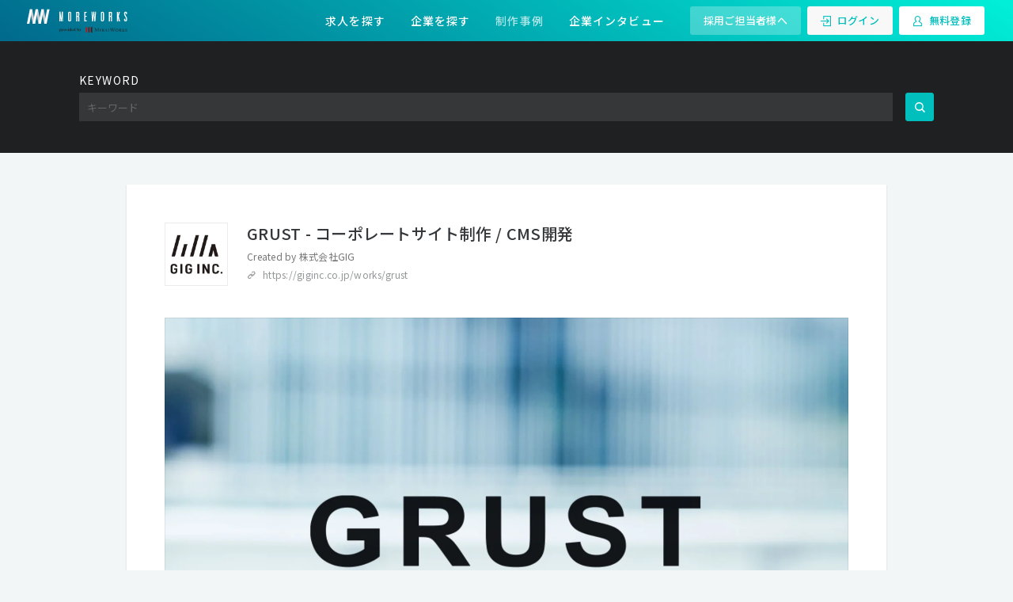

--- FILE ---
content_type: text/html; charset=utf-8
request_url: https://www.moreworks.jp/works/5894
body_size: 42361
content:
<!DOCTYPE html><html id="MainApp" lang="ja"><head><meta charset="utf-8" /><meta content="width=device-width, initial-scale=1, shrink-to-fit=no, user-scalable=no" name="viewport" /><meta content="ie=edge" http-equiv="x-ua-compatible" /><meta content="no-cache" name="turbolinks-cache-control" /><meta content="559708500742926" property="fb:app_id" /><link href="/favicons/apple-touch-icon.png" rel="apple-touch-icon" sizes="180x180" /><link href="/favicons/favicon-32x32.png" rel="icon" sizes="32x32" type="image/png" /><link href="/favicons/favicon-16x16.png" rel="icon" sizes="16x16" type="image/png" /><link href="/favicons/manifest.json" rel="manifest" /><link color="#00c6ce" href="/favicons/safari-pinned-tab.svg" rel="mask-icon" /><meta content="#00c6ce" name="theme-color" /><script src="https://use.typekit.net/oqx2zwp.js"></script><script>false });}catch(e){}</script><script src="//cdn.iframe.ly/embed.js?api_key=60ef06d57321805327688e"></script><title>GRUST - コーポレートサイト制作 / CMS開発 - 株式会社GIG | MOREWORKS</title>
<meta name="description" content="株式会社GIGの制作事例。人材派遣・人材紹介サービスを提供している株式会社グラスト様の、コーポレートサイト制作、全体リブランディングを担当いたしました。 「GROW FOR TRUST.」という社名の由来になるコン...">
<meta name="keywords" content="moreworks, 求人, 転職, クリエイター, デザイナー, エンジニア, ディレクター, プロデューザー, web, 広告, 映像, アプリ">
<link rel="canonical" href="https://www.moreworks.jp/works/5894">
<meta property="og:url" content="https://www.moreworks.jp/works/5894">
<meta property="og:title" content="GRUST - コーポレートサイト制作 / CMS開発 - 株式会社GIG">
<meta property="og:description" content="株式会社GIGの制作事例。人材派遣・人材紹介サービスを提供している株式会社グラスト様の、コーポレートサイト制作、全体リブランディングを担当いたしました。

「GROW FOR TRUST.」という社名の由来になるコン...">
<meta property="og:site_name" content="MOREWORKS">
<meta property="og:type" content="article">
<meta property="og:image" content="https://res.cloudinary.com/moreworks/image/upload/c_fill,dpr_2.0,f_auto,g_north,h_315,w_600/v1622186880/uocvzo1pqf11rtytuphu.png">
<meta name="twitter:card" content="summary_large_image">
<meta name="twitter:site" content="@moreworks">
<meta name="twitter:title" content="GRUST - コーポレートサイト制作 / CMS開発 - 株式会社GIG">
<meta name="twitter:description" content="株式会社GIGの制作事例。人材派遣・人材紹介サービスを提供している株式会社グラスト様の、コーポレートサイト制作、全体リブランディングを担当いたしました。

「GROW FOR TRUST.」という社名の由来になるコン...">
<meta name="twitter:image" content="https://res.cloudinary.com/moreworks/image/upload/c_fill,dpr_2.0,f_auto,g_north,h_315,w_600/v1622186880/uocvzo1pqf11rtytuphu.png"><link rel="stylesheet" media="all" href="/assets/application-25c7bc94a9175f59cfb079a7c66566ea9ac49f8fc7e48dee53c3b3f1959c5358.css" data-turbolinks-track="true" /><script src="/assets/application-a81d47130107fb13439cfe3ce29295862affc609e58e6c4443c5e5d4cb583342.js" data-turbolinks-track="true"></script><script src="//b.st-hatena.com/js/bookmark_button.js" async="async"></script><meta name="csrf-param" content="authenticity_token" />
<meta name="csrf-token" content="mRwSUU+ylgz8xSnZJLYw6Dm9gePTZtWv/cs6PNNldn+qgf3LhJVJ5shiMkYjOAD0BJHzkPcGjgjM8KWgR8wHyQ==" /><script type="text/javascript">$.cloudinary.config({"api_key":"721296177586924","cloud_name":"moreworks"});</script><script>$(document).on('turbolinks:load', function(){
  var url = window.location.href;
  dataLayer.push({
    'event':'pageView',
    'virtualUrl': url
  });
});</script><script>(function(w,d,s,l,i){w[l]=w[l]||[];w[l].push({'gtm.start':
new Date().getTime(),event:'gtm.js'});var f=d.getElementsByTagName(s)[0],
j=d.createElement(s),dl=l!='dataLayer'?'&l='+l:'';j.async=true;j.src=
'https://www.googletagmanager.com/gtm.js?id='+i+dl;f.parentNode.insertBefore(j,f);
})(window,document,'script','dataLayer','GTM-TGPGLPG');</script><!-- Treasure Data -->
<script type="text/javascript">
!function(t,e){if(void 0===e[t]){e[t]=function(){e[t].clients.push(this),this._init=[Array.prototype.slice.call(arguments)]},e[t].clients=[];for(var r=function(t){return function(){return this["_"+t]=this["_"+t]||[],this["_"+t].push(Array.prototype.slice.call(arguments)),this}},s=["addRecord","set","trackEvent","trackPageview","trackClicks","ready","fetchGlobalID","fetchUserSegments"],a=0;a<s.length;a++){var c=s[a];e[t].prototype[c]=r(c)}var n=document.createElement("script");n.type="text/javascript",n.async=!0,n.src=("https:"===document.location.protocol?"https:":"http:")+"//cdn.treasuredata.com/sdk/1.9.2/td.min.js";var i=document.getElementsByTagName("script")[0];i.parentNode.insertBefore(n,i)}}("Treasure",this);

// Configure an instance for your database
var td = new Treasure({
    host: 'in.treasuredata.com',
    writeKey: '9610/410a6a4e59ee7703f203ba2c070721601c08a013',
    database: 'prod_more_works'
});
// Enable cross-domain tracking
td.set('$global', 'td_global_id', 'td_global_id');
// Track pageview information to 'pageviews' table
td.trackPageview('pageviews');
</script></head><body data-action="show" data-controller="Front::Work" v-bind:class="computedClass"><script>
//<![CDATA[
window.gon={};gon.user_signed_in=false;gon.config={"google_api_key":"AIzaSyAjhoPEF1GneRHvBro1b8ifeLVTIkPlyao","analytics_id":"UA-60674246-3","facebook_app":"559708500742926"};
//]]>
</script><noscript><iframe height="0" src="https://www.googletagmanager.com/ns.html?id=GTM-TGPGLPG" style="display:none;visibility:hidden" width="0"></iframe></noscript><div id="FrontLayout"><div class="show " id="works"><header class="main-header is-tall"><headroom v-bind:enabled="true"><nav class="navi is-bold"><div class="navi-touch"><div class="navi-center"><h1 style="display: flex; align-items: center;"><a class="navi-brand" title="厳選された求人・転職情報一覧" href="/"><img class="logo-sp-type is-unpinned" src="https://res.cloudinary.com/moreworks/image/asset/logo_sp-a346217ea6c164124209c299ed6f56c5.svg" /></a></h1></div><div class="navi-right"><div class="navi-item"><a class="button outsourcing-request-btn m-r-2 is-hidden-mobile" href="https://mirai-works.co.jp/moreworks/business/?utm_source=mw&amp;utm_medium=referral&amp;utm_campaign=perm">採用ご担当者様へ</a><a class="button login-btn m-r-2" href="/users/sign_in"><i class="icon-login m-r-2"></i>ログイン</a><a class="button signup-btn" href="/users/sign_up"><i class="icon-account m-r-2"></i>無料登録</a></div><div class="navi-item is-hidden-from-1201px"><div @click="toggleSidenav" aria-label="サイドメニューを開く" class="navi-icon-corner side-nav-handle-open" role="button" tabindex="1"><i aria-hidden="true" class="icon-menu"></i></div></div></div></div><div class="navi-desktop"><div class="navi-left"><a class="navi-brand" href="/"><img class="m-r-4 is-unpinned" src="https://res.cloudinary.com/moreworks/image/asset/logo_sp-a346217ea6c164124209c299ed6f56c5.svg" /></a></div><div class="navi-center"><div class="navi-item-wide dropdown"><a class="navi-link" href="/recruits/all/search/any/any/any">求人を探す</a><div class="panel-recruits"><div class="card" style="border: none; box-shadow: 0 -1px 2px 0 rgba(0, 0, 0, 0.14);"><ul class="jc-links"><li class="job-category"><a href="/recruits/designer">デザイナー</a></li><li class="pickup-link"><a href="/recruits/designer?key=UI">UIデザイン</a></li><li class="pickup-link"><a href="/recruits/designer?key=UX">UXデザイン</a></li><li class="pickup-link"><a href="/recruits/designer?key=Webデザイン">Webデザイン</a></li><li class="pickup-link"><a href="/recruits/designer?key=アートディレクション">アートディレクション</a></li></ul><ul class="jc-links"><li class="job-category"><a href="/recruits/engineer">エンジニア</a></li><li class="pickup-link"><a href="/recruits/engineer?key=フロントエンド">フロントエンド</a></li><li class="pickup-link"><a href="/recruits/engineer?key=バックエンド">バックエンド</a></li><li class="pickup-link"><a href="/recruits/engineer?key=インスタレーション">インスタレーション</a></li><li class="pickup-link"><a href="/recruits/engineer?key=テクニカルディレクション">テクニカルディレクション</a></li></ul><ul class="jc-links"><li class="job-category"><a href="/recruits/director">ディレクター</a></li><li class="pickup-link"><a href="/recruits/director?key=制作">制作ディレクション</a></li><li class="pickup-link"><a href="/recruits/director?key=開発">開発ディレクション</a></li><li class="pickup-link"><a href="/recruits/director?key=コンサルティング">コンサルティング</a></li><li class="pickup-link"><a href="/recruits/director?tag=クライアントとの直接取引多数">クライアントへ直接提案</a></li></ul><ul class="jc-links"><li class="job-category"><a href="/recruits/producer">プロデューサー・マーケター</a></li><li class="pickup-link"><a href="/recruits/producer?key=Web企画">Web企画</a></li><li class="pickup-link"><a href="/recruits/producer?key=マーケティング">マーケティング</a></li><li class="pickup-link"><a href="/recruits/producer?key=映像">映像プロデュース</a></li><li class="pickup-link"><a href="/recruits/producer?tag=クライアントとの直接取引多数">クライアントへ直接提案</a></li></ul></div><div class="card" style="padding-top: 0; padding-right: 44px; border: none; box-shadow: 0 1px 2px 0 rgba(0, 0, 0, 0.14);"><a href="/recruits/agent"><img style="max-width: 100%; height: auto;" src="https://res.cloudinary.com/moreworks/image/asset/search-result-recruit-banner-478c77e71eb2c6b19d8e0243717b5db2.png" /></a></div></div></div><div class="navi-item-wide"><a class="navi-link" href="/companies">企業を探す</a></div><div class="navi-item-wide"><a class="navi-link active" aria-current="page" href="/works">制作事例</a></div><div class="navi-item-wide"><a class="navi-link" href="/interviews">企業インタビュー</a></div></div><div class="navi-right"><div class="navi-item-wide is-hidden-desktop"><a href="/users/sign_up"><strong class="text-white">無料登録</strong></a></div><div class="navi-item-wide is-hidden-touch"><a class="button outsourcing-request-btn" href="https://mirai-works.co.jp/moreworks/business/?utm_source=mw&amp;utm_medium=referral&amp;utm_campaign=perm">採用ご担当者様へ</a><a class="button login-btn" href="/users/sign_in"><i class="icon-login m-r-2"></i>ログイン</a><a class="button signup-btn" href="/users/sign_up"><i class="icon-account m-r-2"></i>無料登録</a></div></div></div></nav></headroom></header><side-nav class="p-side-nav" right="" v-bind:is-opened.sync="sidenav"><div class="side-menu-header"><button @click="toggleSidenav" aria-label="サイドメニューを閉じる" class="side-nav-handle-close" type="button"><i aria-hidden="true" class="icon-close"></i></button></div><div class="side-menu-label">アカウント</div><div class="side-menu"><div class="side-menu-item"><div class="side-menu-item-slot p-b-2"><a size="is-medium" klass="has-height-100" href="/users/sign_up"><img class="w100p" src="https://res.cloudinary.com/moreworks/image/asset/registration_banner-b2ff8689c92c425bfa0d558a2d059e00.png" /></a><a class=" is-dark button is-bold is-large is-fullwidth" href="/users/sign_in"><i class="icon-login m-r-2"></i>ログイン</a><div class="outsourcing-request-btn-sp"><a href="https://mirai-works.co.jp/moreworks/business/?utm_source=mw&amp;utm_medium=referral&amp;utm_campaign=perm">採用ご担当者様へ</a></div></div></div></div><div class="side-menu-label">メニュー</div><div class="side-menu"><collapsible><collapsible-item><div class="side-menu-item" slot="header"><a><span>求人を探す</span><i class="icon-menu text-lighter"></i></a></div><ul><li class="side-menu-item"><a href="/recruits/designer">デザイナー</a></li><li class="side-menu-item"><a href="/recruits/engineer">エンジニア</a></li><li class="side-menu-item"><a href="/recruits/director">ディレクター</a></li><li class="side-menu-item"><a href="/recruits/producer">プロデューサー・マーケター</a></li></ul></collapsible-item></collapsible><div class="side-menu-item"><a href="/companies">企業を探す</a></div><div class="side-menu-item"><a class="active" aria-current="page" href="/works">制作事例</a></div><div class="side-menu-item"><a href="/interviews">企業インタビュー</a></div><div class="side-menu-item"><div class="side-menu-item-slot"></div></div></div></side-nav><main><div class="section p-section-search is-black"><div class="container"><form class="simple_form is-dark" id="new_q" novalidate="novalidate" action="/works" accept-charset="UTF-8" method="get"><input name="utf8" type="hidden" value="&#x2713;" autocomplete="off" /><div class="label font-alt2d is-hidden-touch">KEYWORD</div><div class="control is-grouped is-mobile"><div class="control is-expanded"><input class="input is-borderless is-square" placeholder="キーワード" type="text" name="q[title_or_description_or_company_name_or_company_aka_cont]" id="q_title_or_description_or_company_name_or_company_aka_cont" /></div><div class="control"><button class="button is-primary is-icon"><i class="icon-search"></i></button></div></div></form></div></div><article><div class="section"><div class="container is-desktop"><div class="p-work-detail"><div class="card is-huge"><div class="card-content has-divider"><div class="work-header"><div class="media m-b-6-tablet m-b-8-desktop m-b-10-widescreen"><div class="media-left"><a class="image is-48x48-mobile is-80x80-tablet is-bordered" href="/companies/598"><img alt="株式会社GIG" width="128" height="128" src="https://res.cloudinary.com/moreworks/image/upload/b_white,c_fill,dpr_2.0,f_auto,h_128,w_128/v1558406183/kqt1vc8huqnloh8vthyl.jpg" /></a></div><div class="media-content"><h1 class="work-header-title"><strong>GRUST - コーポレートサイト制作 / CMS開発</strong></h1><p class="work-header-created">Created by <a href="/companies/598">株式会社GIG</a></p><p class="work-header-link"><i class="icon-link m-r-2"></i><a target="blank" href="https://giginc.co.jp/works/grust">https://giginc.co.jp/works/grust</a></p></div></div></div><work-media v-bind:media="[{&quot;id&quot;:6087,&quot;work_id&quot;:5894,&quot;youtube&quot;:&quot;&quot;,&quot;position&quot;:0,&quot;v4_id&quot;:null,&quot;created_at&quot;:&quot;2021-05-28T16:28:48.758+09:00&quot;,&quot;updated_at&quot;:&quot;2021-05-28T16:28:48.758+09:00&quot;,&quot;image&quot;:{&quot;id&quot;:38848,&quot;attachinariable_id&quot;:6087,&quot;attachinariable_type&quot;:&quot;WorkMedium&quot;,&quot;scope&quot;:&quot;image&quot;,&quot;public_id&quot;:&quot;uocvzo1pqf11rtytuphu&quot;,&quot;version&quot;:&quot;1622186880&quot;,&quot;width&quot;:960,&quot;height&quot;:620,&quot;format&quot;:&quot;png&quot;,&quot;resource_type&quot;:&quot;image&quot;,&quot;created_at&quot;:&quot;2021-05-28T16:28:48.769+09:00&quot;,&quot;updated_at&quot;:&quot;2021-05-28T16:28:48.769+09:00&quot;,&quot;original_filename&quot;:null}},{&quot;id&quot;:6088,&quot;work_id&quot;:5894,&quot;youtube&quot;:&quot;&quot;,&quot;position&quot;:1,&quot;v4_id&quot;:null,&quot;created_at&quot;:&quot;2021-05-28T16:28:48.948+09:00&quot;,&quot;updated_at&quot;:&quot;2021-05-28T16:28:48.948+09:00&quot;,&quot;image&quot;:{&quot;id&quot;:38849,&quot;attachinariable_id&quot;:6088,&quot;attachinariable_type&quot;:&quot;WorkMedium&quot;,&quot;scope&quot;:&quot;image&quot;,&quot;public_id&quot;:&quot;x97rwjjblbzniamagrlr&quot;,&quot;version&quot;:&quot;1622186895&quot;,&quot;width&quot;:2000,&quot;height&quot;:1218,&quot;format&quot;:&quot;png&quot;,&quot;resource_type&quot;:&quot;image&quot;,&quot;created_at&quot;:&quot;2021-05-28T16:28:48.963+09:00&quot;,&quot;updated_at&quot;:&quot;2021-05-28T16:28:48.963+09:00&quot;,&quot;original_filename&quot;:null}}]"></work-media><div class="lead font-alt2d">DESCRIPTION</div><div class="content is-medium"><p>人材派遣・人材紹介サービスを提供している株式会社グラスト様の、コーポレートサイト制作、全体リブランディングを担当いたしました。</p>

<p>「GROW FOR TRUST.」という社名の由来になるコンセプトを再定義し、キャッチコピー制作、UXライティング、モーションデザインをご提案。また、複数拠点を横断的に一つのストーリーにまとめる映像企画、撮影、編集を担当。フィロソフィーに重点をおいたサイトデザインを構築しました。 </p>

<p>また、訪問者へ伝わるコンテンツ発信の土壌をGIGが提供しているCMS「LeadGrid」で構築し、自由度の高いオリジナルデザインとコンテンツ発信を両立しました。 プロジェクト進行はリアルタイムで議論ができるプロトタイピングツールのFigma、Google Spreadsheet、Documentsを活用し、関係者の意見をいつでも反映できる体制で進行しました。 </p>

<p>サイトコンテンツの企画、インタビュー、編集、撮影も担当し、企業コンセプトを落とし込んだWebブランディングと伝わるコンテンツ配信の両方を実現するコーポレートサイトプロジェクトになりました。引き続き、採用ブランディング、広報戦略のご支援をさせて頂いております。</p></div><div class="box is-bordered is-square work-company"><div class="media"><div class="media-left is-hidden-mobile"><a class="image is-200x100 is-bordered" href="/companies/598"><img width="400" height="200" src="https://res.cloudinary.com/moreworks/image/upload/c_fill,dpr_2.0,f_auto,h_200,w_400/v1558406197/n6yc1xulv5hcketxcpqo.jpg" /></a></div><div class="media-content"><a href="/companies/598"><div class="work-company-title">株式会社GIG</div><div class="work-company-mission">小さなチームからスタートした多くの先人達が、世界をより豊かなモノに変革してきました。
通信、デバイス、ソフトウェア、UI/UX、伝達手段など、世界はまだまだ加速度的に変化します。

私達GIGは、「テクノロジーとクリエイティブで、セカイをより良くする」というパーパスのもと、その時代やその場所における課題を見つけ、テクノロジーとクリエイティブの両面から、価値あるモノを創造し続けています。
</div></a></div></div></div></div></div></div></div></div><section class="section"><div class="container is-desktop"><h2 class="title"><strong>株式会社GIG の求人情報</strong></h2><p class="subtitle font-alt2d">RECRUITS</p><div class="columns is-multiline"><div class="column is-4"><div class="p-recruit-card"><div class="card is-engineer"><div class="recruit-card-image"><a class="image is-2by1 " href="/recruits/1975"><img alt="【デジタルコンサルティング】開発組織の基盤をつくる、開発マネージャー候補を募集！" width="400" height="200" src="https://res.cloudinary.com/moreworks/image/upload/c_fill,dpr_2.0,f_auto,h_200,w_400/v1752566616/ycqijjv6f8dhuwj1trmg.jpg" /></a><a class="image is-64x64 recruit-card-company-logo" href="/companies/598"><img alt="株式会社GIG" width="128" height="128" src="https://res.cloudinary.com/moreworks/image/upload/b_white,c_fill,dpr_2.0,f_auto,h_128,w_128/v1558406183/kqt1vc8huqnloh8vthyl.jpg" /></a><div class="recruit-card-company-info is-overlay" style="background-image: url(https://res.cloudinary.com/moreworks/image/upload/c_fill,dpr_2.0,e_blur:800,f_auto,h_200,w_400/v1752566616/ycqijjv6f8dhuwj1trmg.jpg);"><div class="company-info-inner"><p class="inner-title">株式会社GIG</p><p class="inner-desc"></p></div></div></div><div class="recruit-content"><a href="/recruits/1975"><ul class="recruit-status"><li><span class="font-alt2d is-jc job-category">エンジニア</span></li></ul><h3 class="recruit-title">【デジタルコンサルティング】開発組織の基盤をつくる、開発マネージャー候補を募集！</h3></a><a class="recruit-company" href="/companies/598">株式会社GIG</a><ul class="recruit-info"><li><i class="icon-yen m-r-1"></i>420万<span class="tilde">~</span>600万</li><li><i class="icon-location m-r-1"></i>東京</li></ul></div><div class="recruit-card-footer"><div class="footer-left"><div class="p-skill-match"><span class="point text-light">スキル未登録<tooltip class="is-engineer" on-body="" v-bind:offset="8"><div class="match-hint"><p class="m-b-2">ヒント</p><p>スキルを登録しておくと仕事とのマッチ率が一目でわかるようになり、より親和性の高い求人をみつけやすくなります。</p></div></tooltip></span></div></div><div class="footer-right"><bookmark-btn inline-template="" v-bind:count="2" v-bind:recruit-id="1975"><a @click.prevent="toggle" class="p-bookmark-btn button is-jc-light" v-bind:class="{&#39;is-active&#39;:isBookmarked}"><i class="icon-bookmark" v-cloak="" v-if="isBookmarked"></i><i class="icon-bookmark-empty" v-cloak="" v-else=""></i><span class="count">2</span><tooltip on-body="">気になるリスト</tooltip></a></bookmark-btn></div></div></div></div></div><div class="column is-4"><div class="p-recruit-card"><div class="card is-designer"><div class="recruit-card-image"><a class="image is-2by1 " href="/recruits/1972"><img alt="デザインチームを牽引する、アートディレクターを募集！" width="400" height="200" src="https://res.cloudinary.com/moreworks/image/upload/c_fill,dpr_2.0,f_auto,h_200,w_400/v1766050150/oizwaj3rntfefvq1gdj4.jpg" /></a><a class="image is-64x64 recruit-card-company-logo" href="/companies/598"><img alt="株式会社GIG" width="128" height="128" src="https://res.cloudinary.com/moreworks/image/upload/b_white,c_fill,dpr_2.0,f_auto,h_128,w_128/v1558406183/kqt1vc8huqnloh8vthyl.jpg" /></a><div class="recruit-card-company-info is-overlay" style="background-image: url(https://res.cloudinary.com/moreworks/image/upload/c_fill,dpr_2.0,e_blur:800,f_auto,h_200,w_400/v1766050150/oizwaj3rntfefvq1gdj4.jpg);"><div class="company-info-inner"><p class="inner-title">株式会社GIG</p><p class="inner-desc"></p></div></div></div><div class="recruit-content"><a href="/recruits/1972"><ul class="recruit-status"><li><span class="font-alt2d is-jc job-category">デザイナー</span></li></ul><h3 class="recruit-title">デザインチームを牽引する、アートディレクターを募集！</h3></a><a class="recruit-company" href="/companies/598">株式会社GIG</a><ul class="recruit-info"><li><i class="icon-yen m-r-1"></i>480万<span class="tilde">~</span>720万</li><li><i class="icon-location m-r-1"></i>東京</li></ul></div><div class="recruit-card-footer"><div class="footer-left"><div class="p-skill-match"><span class="point text-light">スキル未登録<tooltip class="is-designer" on-body="" v-bind:offset="8"><div class="match-hint"><p class="m-b-2">ヒント</p><p>スキルを登録しておくと仕事とのマッチ率が一目でわかるようになり、より親和性の高い求人をみつけやすくなります。</p></div></tooltip></span></div></div><div class="footer-right"><bookmark-btn inline-template="" v-bind:count="15" v-bind:recruit-id="1972"><a @click.prevent="toggle" class="p-bookmark-btn button is-jc-light" v-bind:class="{&#39;is-active&#39;:isBookmarked}"><i class="icon-bookmark" v-cloak="" v-if="isBookmarked"></i><i class="icon-bookmark-empty" v-cloak="" v-else=""></i><span class="count">15</span><tooltip on-body="">気になるリスト</tooltip></a></bookmark-btn></div></div></div></div></div></div></div></section></article></main><aside class="section p-front-cta is-large is-primary is-bold is-grouped is-colorlized-white is-hidden-mobile"><div class="section"><div class="container" style="max-width: 960px;"><div class="columns"><div class="column is-8"><p class="title is-2"><strong>ユーザ登録後の特別な機能</strong></p><p class="text-semibold lh-8">MOREWORKSでは登録ユーザ向けに便利な専用機能を用意しています。<br class="is-hidden-mobile" />ユーザー登録を行って、効果的な仕事探しをぜひ体験してください。</p></div><div class="column is-4"><a class="button is-large is-primary is-inverted is-fullwidth" href="/users/sign_up?source=agent_page">今すぐ無料登録</a></div></div></div></div><div class="section"><div class="container" style="max-width: 960px;"><div class="columns is-multiline is-mobile is-micro-mobile is-micro"><div class="column is-6-mobile is-4-tablet"><div class="feature-box box"><!-- Generator: Adobe Illustrator 19.2.1, SVG Export Plug-In . SVG Version: 6.00 Build 0)  --><svg xmlns="http://www.w3.org/2000/svg" xmlns:xlink="http://www.w3.org/1999/xlink" version="1.1" id="レイヤー_1" x="0px" y="0px" viewBox="0 0 256 256" style="enable-background:new 0 0 256 256;" xml:space="preserve" class="icon-feature">
<g>
	<polygon points="234.7,224 32,224 32,21.3 21.3,21.3 21.3,224 21.3,234.7 21.3,234.7 32,234.7 32,234.7 234.7,234.7  "></polygon>
	<path d="M63.1,168.5l44.6-62.4c1.4,0.4,2.9,0.6,4.5,0.6c2.5,0,4.8-0.6,6.9-1.6l42.6,42.6c-1,2.1-1.5,4.4-1.5,6.8   c0,8.8,7.2,16,16,16s16-7.2,16-16c0-3.4-1.1-6.6-2.9-9.2l44.5-62.2L225,77l-44.5,62.2c-1.4-0.4-2.9-0.6-4.4-0.6   c-2.5,0-4.9,0.6-7,1.6l-42.6-42.6c1-2.1,1.6-4.4,1.6-6.9c0-8.8-7.2-16-16-16c-8.8,0-16,7.2-16,16c0,3.4,1.1,6.5,2.9,9.1l-44.6,62.4   L63.1,168.5z"></path>
</g>
</svg><p class="title"><strong>スキルマッチ</strong></p><p class="description">確度の高い求人がひと目で分かる</p></div></div><div class="column is-6-mobile is-4-tablet"><div class="feature-box box"><svg xmlns="http://www.w3.org/2000/svg" xmlns:xlink="http://www.w3.org/1999/xlink" width="256px" height="256px" viewBox="0 0 256 256" version="1.1" class="icon-feature">
    <!-- Generator: Sketch 41 (35326) - http://www.bohemiancoding.com/sketch -->
    <title>match</title>
    <desc>Created with Sketch.</desc>
    <defs></defs>
    <g id="Page-1" stroke="none" stroke-width="1" fill="none" fill-rule="evenodd">
        <g id="match" fill="#000000">
            <path d="M188.3,18 L180.9,25.4 L180.8,25.3 L164.7,41.4 L99.9,49.9 L75.4,25.5 L75.2,25.3 L67.9,18 L0,85.8 L7.3,93.1 L7.5,93.3 L45.1,130.9 L35.7,140.3 C32.2,143.8 30.2,148.5 30.2,153.5 C30.2,158.5 32.1,163.2 35.7,166.7 C38.5,169.5 42,171.3 45.8,171.9 C44.4,178 46,184.6 50.8,189.3 C54.3,192.8 59,194.8 64,194.8 C65.4,194.8 66.9,194.6 68.2,194.3 C68.8,198 70.5,201.6 73.4,204.4 C76.9,207.9 81.6,209.9 86.6,209.9 C88,209.9 89.4,209.7 90.7,209.4 C91.3,213 93.1,216.5 95.9,219.4 C99.4,222.9 104.1,224.9 109.1,224.9 C114.1,224.9 118.8,223 122.3,219.4 L128,213.7 L147.1,232.8 C150.6,236.3 155.3,238.3 160.3,238.3 C165.3,238.3 170,236.4 173.5,232.8 C175.6,230.7 177.1,228.2 178,225.5 C181,227.5 184.6,228.6 188.4,228.6 C193.4,228.6 198.1,226.7 201.6,223.1 C208,216.7 208.8,206.8 203.9,199.5 C206.6,198.6 209.1,197.1 211.2,195 C217.6,188.6 218.4,178.7 213.5,171.4 C216.2,170.5 218.7,169 220.8,166.9 C224.3,163.4 226.3,158.7 226.3,153.7 C226.3,148.7 224.4,144 220.8,140.5 L211,130.7 L248.5,93.2 L248.7,93 L256.1,85.6 L188.3,18 L188.3,18 Z M67.9,33 L86.6,51.7 L86,51.7 L86,51.7 C79.5,52.6 73.9,56.8 71.3,63 L55,102.5 C53.1,107.1 53.1,112.2 55,116.8 C55.6,118.3 56.5,119.8 57.5,121.1 C55.9,121.7 54.3,122.6 52.9,123.6 L15.1,85.8 L67.9,33 L67.9,33 Z M43.3,147.9 L58.4,132.8 C60,131.2 62,130.5 64.1,130.5 C66.1,130.5 68.2,131.3 69.8,132.8 C72.9,135.9 72.9,141 69.8,144.1 L54.7,159.2 C53.1,160.8 51.1,161.5 49,161.5 C46.9,161.5 44.9,160.7 43.3,159.2 C40.2,156.1 40.2,151.1 43.3,147.9 L43.3,147.9 Z M58.4,181.9 C55.3,178.8 55.3,173.7 58.4,170.6 L62.2,166.8 L77.3,151.7 L81.1,147.9 C82.7,146.3 84.7,145.6 86.8,145.6 C88.9,145.6 90.9,146.4 92.5,147.9 C95.6,151 95.6,156.1 92.5,159.2 L69.9,181.8 C68.3,183.4 66.3,184.1 64.2,184.1 C62.1,184.1 59.9,183.4 58.4,181.9 L58.4,181.9 Z M81,197 C77.9,193.9 77.9,188.8 81,185.7 L96.1,170.6 C97.7,169 99.7,168.3 101.8,168.3 C103.9,168.3 105.9,169.1 107.5,170.6 C110.6,173.7 110.6,178.8 107.5,181.9 L105.5,183.9 C104.8,184.4 104.2,184.9 103.6,185.5 L96.1,193 C95.5,193.6 95,194.2 94.5,194.9 L92.5,196.9 C90.9,198.5 88.9,199.2 86.8,199.2 C84.6,199.3 82.5,198.5 81,197 L81,197 Z M109.1,214.3 C107.1,214.3 105,213.5 103.4,212 C100.7,209.3 100.3,205.1 102.3,202 L112.2,192.1 C113.5,191.3 115,190.8 116.5,190.8 C118.5,190.8 120.6,191.6 122.2,193.1 C125.3,196.2 125.3,201.3 122.2,204.4 L114.7,211.9 C113.2,213.5 111.2,214.3 109.1,214.3 L109.1,214.3 Z M213.3,159.5 L213.3,159.5 C211.7,161.1 209.7,161.8 207.6,161.8 C205.5,161.8 203.5,161 201.9,159.5 L160.1,117.7 L152.6,125.2 L194.4,167 L194.4,167 L203.6,176.2 C206.7,179.3 206.7,184.4 203.6,187.5 C202,189.1 200,189.8 197.9,189.8 C195.8,189.8 193.8,189 192.2,187.5 L165.6,160.9 L141.3,136.6 L133.8,144.1 L158.2,168.5 L194,204.3 C197.1,207.4 197.1,212.5 194,215.6 C192.4,217.2 190.4,217.9 188.3,217.9 C186.2,217.9 184.2,217.1 182.6,215.6 L173.4,206.4 L122.4,155.4 L114.9,162.9 L165.9,213.9 C169,217 169,222.1 165.9,225.2 C164.3,226.8 162.3,227.5 160.2,227.5 C158.1,227.5 156.1,226.7 154.5,225.2 L134.1,204.8 C136.4,198.2 135,190.6 129.7,185.4 C127,182.7 123.5,180.9 119.7,180.2 C120,178.9 120.2,177.5 120.2,176.1 C120.2,171.1 118.3,166.4 114.7,162.9 C111.9,160.1 108.4,158.3 104.6,157.7 C104.9,156.3 105.1,154.9 105.1,153.5 C105.1,148.5 103.2,143.8 99.6,140.3 C96.1,136.8 91.4,134.8 86.4,134.8 C85,134.8 83.5,135 82.2,135.3 C81.7,132.3 80.5,129.4 78.6,127 C83.4,125.2 87.3,121.6 89.3,116.7 L96,100.6 L165.6,100.6 L165.6,100.6 L210.9,145.9 L210.9,145.9 L213.2,148.2 C216.4,151.3 216.4,156.4 213.3,159.5 L213.3,159.5 Z M203.4,123.3 L178.9,98.8 L178.9,98.8 L173.5,93.4 L173.3,93.2 L170.1,90 L155.1,90 L155.1,90 L100.6,90 L100.6,90 L89.1,90 L79.7,112.7 C79.5,113.2 79.3,113.6 79,114 C78.9,114.1 78.8,114.2 78.8,114.3 C78.6,114.6 78.4,114.8 78.1,115.1 C78,115.2 77.9,115.3 77.8,115.4 C77.5,115.7 77.1,116 76.8,116.2 C76.8,116.2 76.8,116.2 76.7,116.3 C76.3,116.6 75.9,116.8 75.5,116.9 C75.4,117 75.2,117 75.1,117 C74.8,117.1 74.5,117.2 74.1,117.3 C74,117.3 73.8,117.4 73.7,117.4 C73.3,117.5 72.9,117.5 72.5,117.5 L72.3,117.5 L72.3,117.5 C72,117.5 71.6,117.4 71.3,117.4 C71.1,117.4 70.9,117.4 70.8,117.3 C70.3,117.2 69.8,117 69.3,116.8 C65.2,115.1 63.3,110.4 65,106.3 L81.3,66.9 C81.5,66.4 81.7,66 82,65.6 C82.1,65.5 82.2,65.4 82.2,65.3 C82.4,65 82.6,64.8 82.9,64.5 C83,64.4 83.1,64.3 83.2,64.2 C83.5,63.9 83.9,63.6 84.2,63.4 C84.2,63.4 84.2,63.4 84.3,63.3 C84.5,63.2 84.6,63.1 84.8,63 C85.2,62.8 85.6,62.6 86.1,62.4 C86.2,62.4 86.3,62.3 86.4,62.3 C86.9,62.2 87.4,62 87.9,62 L87.9,62 L104.4,59.8 L117.9,58 L117.9,58 L169.8,51.2 L172.3,48.7 L172.9,48.1 L188.3,32.7 L241,85.7 L203.4,123.3 L203.4,123.3 Z" id="Shape"></path>
        </g>
    </g>
</svg><p class="title"><strong>匿名スカウト</strong></p><p class="description">一斉送信ゼロの面接への招待</p></div></div><div class="column is-6-mobile is-4-tablet"><div class="feature-box box"><svg xmlns="http://www.w3.org/2000/svg" xmlns:xlink="http://www.w3.org/1999/xlink" width="256px" height="256px" viewBox="0 0 256 256" version="1.1" class="icon-feature">
    <!-- Generator: Sketch 41 (35326) - http://www.bohemiancoding.com/sketch -->
    <title>bookmark</title>
    <desc>Created with Sketch.</desc>
    <defs></defs>
    <g id="Page-1" stroke="none" stroke-width="1" fill="none" fill-rule="evenodd">
        <g id="bookmark" fill="#000000">
            <path d="M213.6,61.2 L213.6,25 L213.6,18.9 L213.6,13 C177.4,30.3 147.5,58.7 128.3,93.7 C109,58.7 79.1,30.4 43,13 L43,18.9 L43,25 L43,61.1 C32.7,57.4 22,54.4 11,52.5 L11,56.2 L11,63.3 L11,180.4 L11,189.5 L11,191.3 C48.2,198.3 81.5,216.7 107,242.8 L117.7,242.8 L117.7,242.8 L139,242.8 L139,242.8 L149.7,242.8 C175.2,216.7 208.5,198.3 245.7,191.3 L245.7,189.6 L245.7,180.6 L245.7,63.4 L245.7,56.3 L245.7,52.6 C234.6,54.5 223.9,57.4 213.6,61.2 L213.6,61.2 Z M134.8,104.2 C150.2,73.9 174,48.5 202.9,31 L202.9,65.4 C181.3,74.8 161.7,88 145.1,104.2 L133.7,104.2 L133.7,104.2 L134.8,104.2 L134.8,104.2 Z M53.6,31 C82.6,48.5 106.3,73.9 121.7,104.2 L111.3,104.2 C94.8,88 75.2,74.8 53.6,65.4 L53.6,31 L53.6,31 Z M21.6,182.8 L21.6,65.8 C54.5,74.1 83.9,91.4 106.9,114.9 L106.9,228 C83.2,206.3 54,190.5 21.6,182.8 L21.6,182.8 Z M117.6,232.3 L117.6,114.9 L117.6,114.9 L138.9,114.9 L138.9,114.9 L138.9,232.2 L117.6,232.2 L117.6,232.3 Z M235,182.8 C202.6,190.5 173.4,206.3 149.7,228 L149.7,114.9 C172.7,91.3 202.1,74.1 235,65.8 L235,182.8 L235,182.8 Z" id="Shape"></path>
        </g>
    </g>
</svg><p class="title"><strong>気になるリスト</strong></p><p class="description">興味を持ったことが企業に伝わる</p></div></div><div class="column is-6-mobile is-4-tablet"><div class="feature-box box"><svg xmlns="http://www.w3.org/2000/svg" xmlns:xlink="http://www.w3.org/1999/xlink" width="256px" height="256px" viewBox="0 0 256 256" version="1.1" class="icon-feature">
    <!-- Generator: Sketch 41 (35326) - http://www.bohemiancoding.com/sketch -->
    <title>portfolio</title>
    <desc>Created with Sketch.</desc>
    <defs></defs>
    <g id="Page-1" stroke="none" stroke-width="1" fill="none" fill-rule="evenodd">
        <g id="portfolio" fill="#000000">
            <path d="M245.3,21 L10.7,21 L0,21 L0,31.7 L0,223.7 L0,234.4 L0,234.4 L10.7,234.4 L10.7,234.4 L245.4,234.4 L245.4,234.4 L256,234.4 L256,234.4 L256,223.7 L256,31.7 L256,21 L245.3,21 Z M245.3,223.7 L10.7,223.7 L10.7,31.7 L245.4,31.7 L245.4,223.7 L245.3,223.7 Z M122.3,191.7 L176,191.7 L213.3,191.7 L165.3,117 L149.3,138.9 L112,85 L42.7,191.7 L122.3,191.7 Z M112.3,104.2 L140.6,145 L149.1,157.3 L157.9,145.2 L164.7,135.9 L193.7,181.1 L176,181.1 L122.3,181.1 L62.3,181.1 L112.3,104.2 Z M181.3,101 C193.1,101 202.6,91.4 202.6,79.7 C202.6,67.9 193,58.4 181.3,58.4 C169.6,58.4 160,67.9 160,79.7 C160,91.5 169.6,101 181.3,101 Z M181.3,69 C187.2,69 192,73.8 192,79.7 C192,85.6 187.2,90.4 181.3,90.4 C175.4,90.4 170.6,85.6 170.6,79.7 C170.7,73.8 175.4,69 181.3,69 Z" id="Combined-Shape"></path>
        </g>
    </g>
</svg><p class="title"><strong>プロジェクト実績</strong></p><p class="description">実績を公開して就職・転職の成功を掴む</p></div></div><div class="column is-6-mobile is-4-tablet"><div class="feature-box box"><svg xmlns="http://www.w3.org/2000/svg" xmlns:xlink="http://www.w3.org/1999/xlink" width="256px" height="256px" viewBox="0 0 256 256" version="1.1" class="icon-feature">
    <!-- Generator: Sketch 41 (35326) - http://www.bohemiancoding.com/sketch -->
    <title>block</title>
    <desc>Created with Sketch.</desc>
    <defs></defs>
    <g id="Page-1" stroke="none" stroke-width="1" fill="none" fill-rule="evenodd">
        <g id="block" fill="#000000">
            <path d="M202.7,85.7 C202.7,44.4 169.2,11 128,11 C86.8,11 53.3,44.4 53.3,85.7 L0,85.7 L0,96.4 L0,235 L0,245.7 L10.7,245.7 L245.4,245.7 L256,245.7 L256,235 L256,96.3 L256,85.7 L202.7,85.7 Z M128,21.7 C163.3,21.7 192,50.4 192,85.7 L64,85.7 C64,50.3 92.7,21.7 128,21.7 Z M147,146.7 C147,137.9 139.8,130.7 131,130.7 C122.2,130.7 115,137.9 115,146.7 C115,153.2 118.9,158.8 124.5,161.3 L120.3,194.7 L141.6,194.7 L137.4,161.3 C143.1,158.8 147,153.2 147,146.7 Z M10.7,235 L10.7,96.3 L53.4,96.3 L64,96.3 L192,96.3 L202.7,96.3 L245.4,96.3 L245.4,235 L10.7,235 Z" id="Combined-Shape"></path>
        </g>
    </g>
</svg><p class="title"><strong>企業ブロック</strong></p><p class="description">秘密を守るプライバシー設定</p></div></div></div></div></div></aside><footer class="p-front-footer"><div class="bread section is-black"><div class="container"><div class="breadcrumbs" itemscope="itemscope" itemtype="https://schema.org/BreadcrumbList"><span itemprop="itemListElement" itemscope="itemscope" itemtype="https://schema.org/ListItem"><a itemprop="item" href="/"><span itemprop="name">MOREWORKS</span></a><meta itemprop="position" content="1" /></span>><span itemprop="itemListElement" itemscope="itemscope" itemtype="https://schema.org/ListItem"><a itemprop="item" href="/works"><span itemprop="name">制作事例</span></a><meta itemprop="position" content="2" /></span>><span class="current" itemprop="itemListElement" itemscope="itemscope" itemtype="https://schema.org/ListItem"><span itemprop="name">GRUST - コーポレートサイト制作 / CMS開発 - 株式会社GIG</span><link itemprop="item" href="/works/5894" /><meta itemprop="position" content="3" /></span></div><h1 class="meta-description">株式会社GIGの制作事例</h1></div></div><div class="title-line section is-black"><div class="container"><div class="level is-mobile"><div class="level-left"><div class="level-item"><a href="/"><img class="logo-type" src="https://res.cloudinary.com/moreworks/image/asset/logo_t_g-0fb40ee22a12177b3bdebfd13d5ec6ac.svg" /></a></div></div><div class="level-right"><div class="level-item"><div aria-label="ページ上部へスクロールする" class="to-top button is-link is-primary" onClick="$(window).scrollTop(0)" role="button" tabIndex="1"><i aria-hidden="true" class="icon-up-open-big"></i></div></div></div></div></div></div><div class="links section is-black"><div class="container"><div class="columns is-mobile is-multiline is-nano is-gapless"><div class="column is-12-mobile is-3-tablet"><a class="is-root" href="/">トップページ</a><ul class="columns is-mobile is-multiline is-gapless"><li class="column is-6-mobile is-12-tablet"><a href="/recruits">求人を探す</a></li><li class="column is-6-mobile is-12-tablet"><a href="/recruits/agent">非公開求人を探す<br />(MOREWORKSエージェント)</a></li><li class="column is-6-mobile is-12-tablet"><a href="/companies">企業を探す</a></li><li class="column is-6-mobile is-12-tablet"><a href="/works">制作事例</a></li><li class="column is-6-mobile is-12-tablet"><a href="/interviews">企業インタビュー</a></li><li class="column is-6-mobile is-12-tablet is-hidden-mobile"></li><li class="column is-6-mobile is-12-tablet"><a href="/guides">転職お役立ちガイド</a></li><li class="column is-6-mobile is-12-tablet"><a href="/abouts/user_terms">利用規約</a></li><li class="column is-6-mobile is-12-tablet"><a target="_blank" href="https://mirai-works.co.jp/policy">プライバシーポリシー</a></li><li class="column is-6-mobile is-12-tablet"><a target="_blank" href="https://mirai-works.co.jp/corporate/overview/">運営会社</a></li></ul></div><div class="column is-6-mobile is-3-tablet"><a class="is-root" href="/recruits/designer">デザイナー求人</a><ul class="m-b-4"><li><a href="/recruits/designer?key=UI">UIデザイン</a></li><li><a href="/recruits/designer?key=UX">UXデザイン</a></li><li><a href="/recruits/designer?key=Webデザイン">Webデザイン</a></li><li><a href="/recruits/designer?key=アートディレクション">アートディレクション</a></li></ul><a class="is-root" href="/recruits/engineer">エンジニア求人</a><ul><li><a href="/recruits/engineer?key=フロントエンド">フロントエンド</a></li><li><a href="/recruits/engineer?key=バックエンド">バックエンド</a></li><li><a href="/recruits/engineer?key=インスタレーション">インスタレーション</a></li><li><a href="/recruits/engineer?key=テクニカルディレクション">テクニカルディレクション</a></li></ul></div><div class="column is-6-mobile is-3-tablet"><a class="is-root" href="/recruits/director">ディレクター求人</a><ul class="m-b-4"><li><a href="/recruits/director?key=制作">制作ディレクション</a></li><li><a href="/recruits/director?key=開発">開発ディレクション</a></li><li><a href="/recruits/director?key=コンサルティング">コンサルティング</a></li><li><a href="/recruits/director?tag=クライアントとの直接取引多数">クライアントへ直接提案</a></li></ul><a class="is-root" href="/recruits/producer">プロデューサー・<span class="pc-hide"></span>マーケター求人</a><ul><li><a href="/recruits/producer?key=Web企画">Web企画</a></li><li><a href="/recruits/producer?key=マーケティング">マーケティング</a></li><li><a href="/recruits/producer?key=映像">映像プロデュース</a></li><li><a href="/recruits/producer?tag=クライアントとの直接取引多数">クライアントへ直接提案</a></li></ul></div><div class="column is-12-mobile is-3-tablet"><a class="button is-primary is-bold is-fullwidth is-large text-normal is-square" href="https://mirai-works.co.jp/moreworks/business/?utm_source=mw&amp;utm_medium=referral&amp;utm_campaign=perm"><span class="icon-label"><i class="icon-account"></i><span>採用ご担当者様へ</span></span></a><div class="columns is-nano m-t-6"><div class="column is-6"><a class="button is-fullwidth button-sns is-square" href="https://www.facebook.com/MOREWORKS/" target="_blank"><i class="icon-facebook"></i></a></div><div class="column is-6"><a class="button is-fullwidth button-sns is-square" href="https://twitter.com/moreworks/" target="_blank"><i class="icon-twitter"></i></a></div></div><span class="copyright">&copy; Mirai Works Inc. All Rights Reserved.</span></div></div></div></div></footer></div></div><toaster></toaster><script>$(document).on('turbolinks:load', function() {
  const observer = new MutationObserver((mutationsList) => {
    for (const mutation of mutationsList) {
      if (mutation.type === 'childList') {
        const launcher = document.querySelector('.intercom-lightweight-app-launcher');
        if (launcher && $('#bottom-button').length === 1) {
          $(launcher).css("bottom", "65px");
          observer.disconnect();
        }
      }
    }
  });
  observer.observe(document.body, {
    childList: true,
    subtree: true
  });
})</script><script>document.addEventListener('turbolinks:load', function() {
  var baseOptions = {
    "pluginKey": "d70021a6-82bf-401d-b263-6c18f22c9db8",
    "zIndex": 2147483000,
    "pluginEntryPoint": { "bottom": 20, "right": 90 }
  };
  var userData = {};
  var bootOptions = Object.assign({}, baseOptions, userData);

  if (window.ChannelIO) {
    window.ChannelIO('boot', bootOptions);
  }
});</script></body></html>

--- FILE ---
content_type: image/svg+xml
request_url: https://res.cloudinary.com/moreworks/image/asset/logo_t_g-0fb40ee22a12177b3bdebfd13d5ec6ac.svg
body_size: 1189
content:
<?xml version="1.0" encoding="UTF-8" standalone="no"?>
<svg width="113px" height="16px" viewBox="0 0 113 16" version="1.1" xmlns="http://www.w3.org/2000/svg" xmlns:xlink="http://www.w3.org/1999/xlink">
    <!-- Generator: Sketch 41.2 (35397) - http://www.bohemiancoding.com/sketch -->
    <title>logo_t_g</title>
    <desc>Created with Sketch.</desc>
    <defs></defs>
    <g id="Page-1" stroke="none" stroke-width="1" fill="none" fill-rule="evenodd">
        <g id="logo_t_g" fill="#545454">
            <path d="M4.67382199,15.9407407 L4.67382199,7.11111111 C4.67382199,7.17037037 3.78638743,16 3.78638743,16 L2.24816754,16 L1.36073298,7.11111111 L1.36073298,16 L0,16 L0,0.0592592593 L1.89319372,0.0592592593 L2.83979058,9.54074074 C2.89895288,10.0740741 2.95811518,10.6074074 3.01727749,11.1407407 C3.07643979,10.5481481 3.13560209,10.0148148 3.1947644,9.54074074 L4.14136126,0.0592592593 L6.03455497,0.0592592593 L6.03455497,15.9407407 L4.67382199,15.9407407 L4.67382199,15.9407407 Z M58.3340314,16 L57.3282723,5.0962963 C57.3282723,5.39259259 57.2691099,5.68888889 57.2691099,6.04444444 L56.3816754,16 L54.6659686,16 L53.6010471,0 L54.9617801,0 L55.6125654,9.8962963 C55.6125654,9.83703704 56.5,0 56.5,0 L58.2748691,0 C58.2748691,0 59.1031414,9.8962963 59.1031414,10.0148148 C59.1031414,9.8962963 59.8722513,0 59.8722513,0 L61.2329843,0 L60.0497382,16 L58.3340314,16 Z M17.2162304,16 C15.4413613,16 14.5539267,15.1111111 14.5539267,13.2148148 L14.5539267,2.78518519 C14.5539267,0.888888889 15.4413613,0 17.2162304,0 C18.9910995,0 19.878534,0.888888889 19.878534,2.78518519 L19.878534,13.2148148 C19.878534,15.1111111 19.0502618,16 17.2162304,16 Z M17.2162304,1.6 C16.565445,1.6 16.3879581,1.8962963 16.3879581,2.84444444 L16.3879581,13.2148148 C16.3879581,14.162963 16.6246073,14.4592593 17.2162304,14.4592593 C17.8670157,14.4592593 18.0445026,14.162963 18.0445026,13.2148148 L18.0445026,2.84444444 C18.1036649,1.8962963 17.8670157,1.6 17.2162304,1.6 Z M31.4743455,15.8814815 L31.4743455,9.24444444 C31.4743455,8.71111111 31.2376963,8.53333333 30.586911,8.53333333 L29.8769634,8.53333333 L29.8769634,15.9407407 L28.0429319,15.9407407 L28.0429319,0.118518519 L30.8827225,0.118518519 C32.0659686,0.118518519 33.2492147,0.296296296 33.2492147,2.07407407 L33.2492147,5.98518519 C33.2492147,6.87407407 33.0125654,7.40740741 32.4209424,7.64444444 C32.9534031,7.82222222 33.308377,8.23703704 33.308377,9.12592593 L33.308377,15.8814815 L31.4743455,15.8814815 Z M30.586911,6.93333333 C31.178534,6.93333333 31.4151832,6.81481481 31.4151832,6.04444444 L31.4151832,2.54814815 C31.4151832,1.83703704 31.1193717,1.71851852 30.4094241,1.71851852 L29.817801,1.71851852 L29.817801,6.93333333 L30.586911,6.93333333 Z M41.4727749,15.8814815 L41.4727749,0.118518519 L46.0874346,0.118518519 L45.0816754,1.71851852 L43.3068063,1.71851852 L43.3068063,6.93333333 L46.0282723,6.93333333 L45.0225131,8.53333333 L43.3068063,8.53333333 L43.3068063,14.2814815 L46.2649215,14.2814815 L45.2591623,15.8814815 L41.4727749,15.8814815 Z M71.8230366,16 C70.0481675,16 69.160733,15.1111111 69.160733,13.2148148 L69.160733,2.78518519 C69.160733,0.888888889 70.0481675,0 71.8230366,0 C73.5979058,0 74.4853403,0.888888889 74.4853403,2.78518519 L74.4853403,13.2148148 C74.4853403,15.1111111 73.5979058,16 71.8230366,16 Z M71.8230366,1.6 C71.1722513,1.6 70.9947644,1.8962963 70.9947644,2.84444444 L70.9947644,13.2148148 C70.9947644,14.162963 71.2314136,14.4592593 71.8230366,14.4592593 C72.473822,14.4592593 72.6513089,14.162963 72.6513089,13.2148148 L72.6513089,2.84444444 C72.7104712,1.8962963 72.473822,1.6 71.8230366,1.6 Z M86.0811518,15.8814815 L86.0811518,9.24444444 C86.0811518,8.71111111 85.8445026,8.53333333 85.1937173,8.53333333 L84.4837696,8.53333333 L84.4837696,15.9407407 L82.6497382,15.9407407 L82.6497382,0.118518519 L85.4895288,0.118518519 C86.6727749,0.118518519 87.8560209,0.296296296 87.8560209,2.07407407 L87.8560209,5.98518519 C87.8560209,6.87407407 87.6193717,7.40740741 87.0277487,7.64444444 C87.5602094,7.82222222 87.9151832,8.23703704 87.9151832,9.12592593 L87.9151832,15.8814815 L86.0811518,15.8814815 Z M85.1937173,6.93333333 C85.7853403,6.93333333 86.0219895,6.81481481 86.0219895,6.04444444 L86.0219895,2.54814815 C86.0219895,1.83703704 85.726178,1.71851852 85.0162304,1.71851852 L84.4246073,1.71851852 L84.4246073,6.93333333 L85.1937173,6.93333333 Z M99.4518325,15.8814815 L97.9136126,9.54074074 L97.9136126,15.8814815 L96.0795812,15.8814815 L96.0795812,0.118518519 L97.9136126,0.118518519 L97.9136126,5.45185185 L99.2743455,0.118518519 L101.108377,0.118518519 L99.0376963,7.34814815 L101.285864,15.8814815 L99.4518325,15.8814815 Z M110.456021,16 C108.799476,16 107.971204,15.1703704 107.971204,13.5111111 L107.971204,12.2074074 L109.805236,11.2 L109.805236,13.4518519 C109.805236,14.2814815 110.219372,14.4 110.515183,14.4 C110.69267,14.4 111.165969,14.4 111.165969,13.4518519 L111.165969,11.3185185 C111.165969,10.7851852 111.047644,10.4296296 110.810995,9.95555556 L108.740314,6.34074074 C108.326178,5.62962963 108.089529,5.0962963 108.089529,4.26666667 L108.089529,2.48888889 C108.089529,0.888888889 108.917801,0 110.515183,0 C112.112565,0 112.940838,0.77037037 112.940838,2.37037037 L112.940838,3.4962963 L111.106806,4.5037037 L111.106806,2.42962963 C111.106806,1.71851852 110.870157,1.6 110.515183,1.6 C110.160209,1.6 109.92356,1.71851852 109.92356,2.42962963 L109.92356,4.02962963 C109.92356,4.56296296 110.041885,4.97777778 110.219372,5.33333333 L112.467539,9.18518519 C112.822513,9.77777778 113,10.4888889 113,11.1407407 L113,13.5703704 C112.881675,15.1111111 111.994241,16 110.456021,16 Z" id="Combined-Shape"></path>
        </g>
    </g>
</svg>